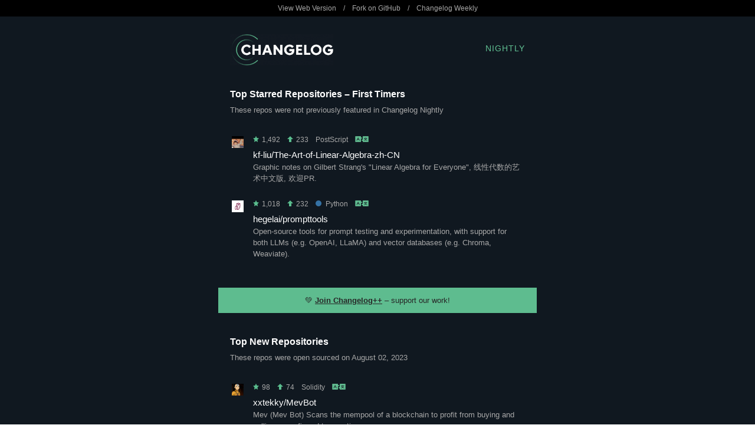

--- FILE ---
content_type: text/html
request_url: https://nightly.changelog.com/2023/08/02/email-night.html
body_size: 9524
content:
<!DOCTYPE html PUBLIC "-//W3C//DTD XHTML 1.0 Transitional//EN" "http://www.w3.org/TR/xhtml1/DTD/xhtml1-transitional.dtd">
<html>
  <head>
    <title>Changelog Nightly - 2023-08-02</title>

    <!-- Open Graph for social shares -->
    <meta property="og:title" content="Changelog Nightly &nbsp; 2023-08-02" />
    <meta property="og:image" content="https://changelog.com/og-image.jpg" />
    <meta property="og:description" content="Changelog Nightly is a free nightly email that unearths the hottest new repos before they blow up. It's nerd to the core and in your inbox each night. No spam!" />

    <!-- Always force latest IE rendering engine or request Chrome Frame -->
    <meta content="IE=edge,chrome=1" http-equiv="X-UA-Compatible">

    <meta http-equiv="Content-Type" content="text/html; charset=utf-8" />
    <meta name="viewport" content="width=device-width, initial-scale=1.0" />

    <link rel="stylesheet" type="text/css" href="/night-theme.css">

    
  </head>
  <body>
    <p style="display: none !important;">The-Art-of-Linear-Algebra-zh-CN, prompttools, MevBot, discord-api-spec, text-to-banger and more!</p>

    <table class="top-bar hide-on-mobile" width="100%" cellpadding="0" cellspacing="0" border="0">
      <tr>
        <td width="100%">
          <table width="540" cellpadding="0" cellspacing="0" border="0" align="center">
            <tr>
              <td width="540">
                <p>
                  <a href="http://nightly.changelog.com/2023/08/02" title="View this issue on the Web">View Web Version</a>
                  &nbsp;&nbsp;&nbsp;/&nbsp;&nbsp;&nbsp;
                  <a href="https://github.com/thechangelog/nightly" title="Fork and contribute on GitHub">Fork on GitHub</a>
                  &nbsp;&nbsp;&nbsp;/&nbsp;&nbsp;&nbsp;
                  <a href="https://changelog.com/weekly" title="Subscribe to Changelog Weekly">Changelog Weekly</a>
                </p>
              </td>
            </tr>
          </table>
        </td>
      </tr>
    </table>

    <table id="logo" class="wrapper" width="100%" cellpadding="0" cellspacing="0" border="0">
      <tr>
        <td width="100%" cellpadding="0" cellspacing="0" border="0">
          <table width="540" cellpadding="20" cellspacing="0" border="0" align="center">
            <tr>
              <td class="header" width="175" cellpadding="0" cellspacing="0" border="0">
                <a href="https://changelog.com/" title="The Changelog">
                  <img class="logo" width="175" height="53" alt="Changelog Nightly" src="/images/logo-night.png" />
                </a>
              </td>
              <td class="header-title" width="125">
                <a href="https://changelog.com/nightly/" title="Changelog Nightly">Nightly</a>
              </td>
            </tr>
          </table>
        </td>
      </tr>
    </table>

    
      <table id="top-all-firsts" class="wrapper" width="100%" cellpadding="0" cellspacing="0" border="0">
        <tr>
          <td width="100%">
            <table width="540" cellpadding="20" cellspacing="0" border="0" align="center">
              <tr>
                <td class="section" width="540">
                  <h2>Top Starred Repositories &ndash; First Timers</h2>

                  <p>These repos were not previously featured in Changelog Nightly</p>

                  <div class="repositories">
                  
                    <div class="repository ">
                      <table>
  <tr class="stats">
    <td width="32" valign="top">
      <a href="https://github.com/kf-liu" title="View kf-liu on GitHub">
        <img class="avatar" src="https://avatars.githubusercontent.com/u/41723241?v=4" width="20" height="20">
      </a>
    </td>
    <td valign="middle">
      <p>
        <span title="Total Stars"><img height="10" alt="Star" src="/images/star.png" />&nbsp;1,492</span>
        &nbsp;&nbsp;
        <span title="New Stars"><img height="10" alt="Up" src="/images/up.png" />&nbsp;233</span>
      
      
        &nbsp;&nbsp;
        <span title="Language"><a class="repository-language postscript" href="https://github.com/trending/postscript" title="View other trending PostScript repos on GitHub"><span class="dot"></span>PostScript</a></span>
      
      &nbsp;&nbsp;
      <a href="https://translate.google.com/#view=home&op=translate&sl=auto&tl=auto&text=Graphic%20notes%20on%20Gilbert%20Strang&%2339;s%20&quot;Linear%20Algebra%20for%20Everyone&quot;,%20%E7%BA%BF%E6%80%A7%E4%BB%A3%E6%95%B0%E7%9A%84%E8%89%BA%E6%9C%AF%E4%B8%AD%E6%96%87%E7%89%88,%20%E6%AC%A2%E8%BF%8EPR." title="Translate"><img height="10" alt="Translate" src="/images/translate.png" /></a>
      </p>
    </td>
  </tr>
  <tr class="about">
    <td width="32" valign="top">
    </td>
    <td valign="top">
      <h3>
        <a href="https://github.com/kf-liu/The-Art-of-Linear-Algebra-zh-CN" title="View The-Art-of-Linear-Algebra-zh-CN on GitHub">kf-liu/The-Art-of-Linear-Algebra-zh-CN</a>
      </h3>
      <p>
        Graphic notes on Gilbert Strang&#39;s &quot;Linear Algebra for Everyone&quot;, 线性代数的艺术中文版, 欢迎PR.
      </p>
    </td>
  </tr>
</table>

                    </div>
                  
                    <div class="repository last-of-type">
                      <table>
  <tr class="stats">
    <td width="32" valign="top">
      <a href="https://github.com/hegelai" title="View hegelai on GitHub">
        <img class="avatar" src="https://avatars.githubusercontent.com/u/136523567?v=4" width="20" height="20">
      </a>
    </td>
    <td valign="middle">
      <p>
        <span title="Total Stars"><img height="10" alt="Star" src="/images/star.png" />&nbsp;1,018</span>
        &nbsp;&nbsp;
        <span title="New Stars"><img height="10" alt="Up" src="/images/up.png" />&nbsp;232</span>
      
      
        &nbsp;&nbsp;
        <span title="Language"><a class="repository-language python" href="https://github.com/trending/python" title="View other trending Python repos on GitHub"><span class="dot"></span>Python</a></span>
      
      &nbsp;&nbsp;
      <a href="https://translate.google.com/#view=home&op=translate&sl=auto&tl=auto&text=Open-source%20tools%20for%20prompt%20testing%20and%20experimentation,%20with%20support%20for%20both%20LLMs%20(e.g.%20OpenAI,%20LLaMA)%20and%20vector%20databases%20(e.g.%20Chroma,%20Weaviate)." title="Translate"><img height="10" alt="Translate" src="/images/translate.png" /></a>
      </p>
    </td>
  </tr>
  <tr class="about">
    <td width="32" valign="top">
    </td>
    <td valign="top">
      <h3>
        <a href="https://github.com/hegelai/prompttools" title="View prompttools on GitHub">hegelai/prompttools</a>
      </h3>
      <p>
        Open-source tools for prompt testing and experimentation, with support for both LLMs (e.g. OpenAI, LLaMA) and vector databases (e.g. Chroma, Weaviate).
      </p>
    </td>
  </tr>
</table>

                    </div>
                  
                  </div>
                </td>
              </tr>
            </table>
          </td>
        </tr>
      </table>

      <table class="promotion wrapper" width="100%" cellpadding="20" cellspacing="0" border="0">
        <tr>
          <td width="100%">
            <table width="540" cellpadding="0" cellspacing="0" border="0" align="center">
              <tr>
                <td class="cross-promotion" width="540">
                  <p>💚 <a href="https://changelog.com/++">Join Changelog++</a> &ndash; support our work!
</p>
                </td>
              </tr>
            </table>
          </td>
        </tr>
      </table>
    

    
      <table id="top-new" class="wrapper" width="100%" cellpadding="0" cellspacing="0" border="0">
        <tr>
          <td width="100%">
            <table width="540" cellpadding="20" cellspacing="0" border="0" align="center">
              <tr>
                <td class="section" width="540">
                  <h2>Top New Repositories</h2>

                  <p>These repos were open sourced on August 02, 2023</p>

                  <div class="repositories">
                  
                    <div class="repository ">
                      <table>
  <tr class="stats">
    <td width="32" valign="top">
      <a href="https://github.com/xxtekky" title="View xxtekky on GitHub">
        <img class="avatar" src="https://avatars.githubusercontent.com/u/137834899?v=4" width="20" height="20">
      </a>
    </td>
    <td valign="middle">
      <p>
        <span title="Total Stars"><img height="10" alt="Star" src="/images/star.png" />&nbsp;98</span>
        &nbsp;&nbsp;
        <span title="New Stars"><img height="10" alt="Up" src="/images/up.png" />&nbsp;74</span>
      
      
        &nbsp;&nbsp;
        <span title="Language"><a class="repository-language solidity" href="https://github.com/trending/solidity" title="View other trending Solidity repos on GitHub"><span class="dot"></span>Solidity</a></span>
      
      &nbsp;&nbsp;
      <a href="https://translate.google.com/#view=home&op=translate&sl=auto&tl=auto&text=Mev%20(Mev%20Bot)%20Scans%20the%20mempool%20of%20a%20blockchain%20to%20profit%20from%20buying%20and%20selling%20unconfirmed%20transactions." title="Translate"><img height="10" alt="Translate" src="/images/translate.png" /></a>
      </p>
    </td>
  </tr>
  <tr class="about">
    <td width="32" valign="top">
    </td>
    <td valign="top">
      <h3>
        <a href="https://github.com/xxtekky/MevBot" title="View MevBot on GitHub">xxtekky/MevBot</a>
      </h3>
      <p>
        Mev (Mev Bot) Scans the mempool of a blockchain to profit from buying and selling unconfirmed transactions.
      </p>
    </td>
  </tr>
</table>

                    </div>
                  
                    <div class="repository ">
                      <table>
  <tr class="stats">
    <td width="32" valign="top">
      <a href="https://github.com/discord" title="View discord on GitHub">
        <img class="avatar" src="https://avatars.githubusercontent.com/u/1965106?v=4" width="20" height="20">
      </a>
    </td>
    <td valign="middle">
      <p>
        <span title="Total Stars"><img height="10" alt="Star" src="/images/star.png" />&nbsp;63</span>
        &nbsp;&nbsp;
        <span title="New Stars"><img height="10" alt="Up" src="/images/up.png" />&nbsp;51</span>
      
      
      &nbsp;&nbsp;
      <a href="https://translate.google.com/#view=home&op=translate&sl=auto&tl=auto&text=OpenAPI%20specification%20for%20Discord%20APIs" title="Translate"><img height="10" alt="Translate" src="/images/translate.png" /></a>
      </p>
    </td>
  </tr>
  <tr class="about">
    <td width="32" valign="top">
    </td>
    <td valign="top">
      <h3>
        <a href="https://github.com/discord/discord-api-spec" title="View discord-api-spec on GitHub">discord/discord-api-spec</a>
      </h3>
      <p>
        OpenAPI specification for Discord APIs
      </p>
    </td>
  </tr>
</table>

                    </div>
                  
                    <div class="repository ">
                      <table>
  <tr class="stats">
    <td width="32" valign="top">
      <a href="https://github.com/effectiveaccelerationism" title="View effectiveaccelerationism on GitHub">
        <img class="avatar" src="https://avatars.githubusercontent.com/u/141206960?v=4" width="20" height="20">
      </a>
    </td>
    <td valign="middle">
      <p>
        <span title="Total Stars"><img height="10" alt="Star" src="/images/star.png" />&nbsp;53</span>
        &nbsp;&nbsp;
        <span title="New Stars"><img height="10" alt="Up" src="/images/up.png" />&nbsp;44</span>
      
      
      &nbsp;&nbsp;
      <a href="https://translate.google.com/#view=home&op=translate&sl=auto&tl=auto&text=A%20simple%20API%20converting%20a%20user&%2339;s%20proposed%20tweet%20into%20a%20veritable%20banger." title="Translate"><img height="10" alt="Translate" src="/images/translate.png" /></a>
      </p>
    </td>
  </tr>
  <tr class="about">
    <td width="32" valign="top">
    </td>
    <td valign="top">
      <h3>
        <a href="https://github.com/effectiveaccelerationism/text-to-banger" title="View text-to-banger on GitHub">effectiveaccelerationism/text-to-banger</a>
      </h3>
      <p>
        A simple API converting a user&#39;s proposed tweet into a veritable banger.
      </p>
    </td>
  </tr>
</table>

                    </div>
                  
                    <div class="repository ">
                      <table>
  <tr class="stats">
    <td width="32" valign="top">
      <a href="https://github.com/TheD1rkMtr" title="View TheD1rkMtr on GitHub">
        <img class="avatar" src="https://avatars.githubusercontent.com/u/123980007?v=4" width="20" height="20">
      </a>
    </td>
    <td valign="middle">
      <p>
        <span title="Total Stars"><img height="10" alt="Star" src="/images/star.png" />&nbsp;52</span>
        &nbsp;&nbsp;
        <span title="New Stars"><img height="10" alt="Up" src="/images/up.png" />&nbsp;42</span>
      
      
        &nbsp;&nbsp;
        <span title="Language"><a class="repository-language c" href="https://github.com/trending/c" title="View other trending C++ repos on GitHub"><span class="dot"></span>C++</a></span>
      
      &nbsp;&nbsp;
      <a href="https://translate.google.com/#view=home&op=translate&sl=auto&tl=auto&text=Another%20approach%20of%20Threadless%20injection%20discovered%20by%20@_EthicalChaos_%20in%20c%20that%20loads%20a%20module%20into%20the%20target%20process%20and%20stomps%20it,%20and%20reverting%20back%20memory%20protections%20and%20original%20memory%20state" title="Translate"><img height="10" alt="Translate" src="/images/translate.png" /></a>
      </p>
    </td>
  </tr>
  <tr class="about">
    <td width="32" valign="top">
    </td>
    <td valign="top">
      <h3>
        <a href="https://github.com/TheD1rkMtr/D1rkInject" title="View D1rkInject on GitHub">TheD1rkMtr/D1rkInject</a>
      </h3>
      <p>
        Another approach of Threadless injection discovered by @_EthicalChaos_ in c that loads a module into the target process and stomps it, and reverting back memory protections and original memory state
      </p>
    </td>
  </tr>
</table>

                    </div>
                  
                    <div class="repository ">
                      <table>
  <tr class="stats">
    <td width="32" valign="top">
      <a href="https://github.com/epicweb-dev" title="View epicweb-dev on GitHub">
        <img class="avatar" src="https://avatars.githubusercontent.com/u/112979997?v=4" width="20" height="20">
      </a>
    </td>
    <td valign="middle">
      <p>
        <span title="Total Stars"><img height="10" alt="Star" src="/images/star.png" />&nbsp;56</span>
        &nbsp;&nbsp;
        <span title="New Stars"><img height="10" alt="Up" src="/images/up.png" />&nbsp;40</span>
      
      
        &nbsp;&nbsp;
        <span title="Language"><a class="repository-language javascript" href="https://github.com/trending/javascript" title="View other trending JavaScript repos on GitHub"><span class="dot"></span>JavaScript</a></span>
      
      &nbsp;&nbsp;
      <a href="https://translate.google.com/#view=home&op=translate&sl=auto&tl=auto&text=Support%20Two%20Factor%20Authentication%20(2FA)%20in%20your%20application%20with%20ease." title="Translate"><img height="10" alt="Translate" src="/images/translate.png" /></a>
      </p>
    </td>
  </tr>
  <tr class="about">
    <td width="32" valign="top">
    </td>
    <td valign="top">
      <h3>
        <a href="https://github.com/epicweb-dev/totp" title="View totp on GitHub">epicweb-dev/totp</a>
      </h3>
      <p>
        Support Two Factor Authentication (2FA) in your application with ease.
      </p>
    </td>
  </tr>
</table>

                    </div>
                  
                    <div class="repository ">
                      <table>
  <tr class="stats">
    <td width="32" valign="top">
      <a href="https://github.com/OpenDriveLab" title="View OpenDriveLab on GitHub">
        <img class="avatar" src="https://avatars.githubusercontent.com/u/121048976?v=4" width="20" height="20">
      </a>
    </td>
    <td valign="middle">
      <p>
        <span title="Total Stars"><img height="10" alt="Star" src="/images/star.png" />&nbsp;34</span>
        &nbsp;&nbsp;
        <span title="New Stars"><img height="10" alt="Up" src="/images/up.png" />&nbsp;23</span>
      
      
        &nbsp;&nbsp;
        <span title="Language"><a class="repository-language python" href="https://github.com/trending/python" title="View other trending Python repos on GitHub"><span class="dot"></span>Python</a></span>
      
      &nbsp;&nbsp;
      <a href="https://translate.google.com/#view=home&op=translate&sl=auto&tl=auto&text=[ICCV%202023]%20A%20New%20Paradigm%20for%20End-to-end%20Autonomous%20Driving%20to%20Alleviate%20Causal%20Confusion" title="Translate"><img height="10" alt="Translate" src="/images/translate.png" /></a>
      </p>
    </td>
  </tr>
  <tr class="about">
    <td width="32" valign="top">
    </td>
    <td valign="top">
      <h3>
        <a href="https://github.com/OpenDriveLab/DriveAdapter" title="View DriveAdapter on GitHub">OpenDriveLab/DriveAdapter</a>
      </h3>
      <p>
        [ICCV 2023] A New Paradigm for End-to-end Autonomous Driving to Alleviate Causal Confusion
      </p>
    </td>
  </tr>
</table>

                    </div>
                  
                    <div class="repository ">
                      <table>
  <tr class="stats">
    <td width="32" valign="top">
      <a href="https://github.com/dulaiduwang003" title="View dulaiduwang003 on GitHub">
        <img class="avatar" src="https://avatars.githubusercontent.com/u/87460202?v=4" width="20" height="20">
      </a>
    </td>
    <td valign="middle">
      <p>
        <span title="Total Stars"><img height="10" alt="Star" src="/images/star.png" />&nbsp;25</span>
        &nbsp;&nbsp;
        <span title="New Stars"><img height="10" alt="Up" src="/images/up.png" />&nbsp;22</span>
      
      
        &nbsp;&nbsp;
        <span title="Language"><a class="repository-language javascript" href="https://github.com/trending/javascript" title="View other trending JavaScript repos on GitHub"><span class="dot"></span>JavaScript</a></span>
      
      &nbsp;&nbsp;
      <a href="https://translate.google.com/#view=home&op=translate&sl=auto&tl=auto&text=%E5%9F%BA%E4%BA%8ESpringBoot3%E5%BC%80%E5%8F%91%E7%9A%84GPT%E7%BB%98%E5%9B%BE%E5%BE%AE%E4%BF%A1%E5%B0%8F%E7%A8%8B%E5%BA%8F,%E6%94%AF%E6%8C%81%E8%87%AA%E5%AE%9A%E4%B9%89%E9%A2%84%E8%AE%BE%E8%AF%8D,%E5%8A%9F%E8%83%BD%E6%9D%BF%E5%9D%97%E5%AE%9A%E4%B9%89,%E5%90%84%E7%B1%BB%E7%BB%98%E5%9B%BE%20...." title="Translate"><img height="10" alt="Translate" src="/images/translate.png" /></a>
      </p>
    </td>
  </tr>
  <tr class="about">
    <td width="32" valign="top">
    </td>
    <td valign="top">
      <h3>
        <a href="https://github.com/dulaiduwang003/TIME-SEA-PLUS" title="View TIME-SEA-PLUS on GitHub">dulaiduwang003/TIME-SEA-PLUS</a>
      </h3>
      <p>
        基于SpringBoot3开发的GPT绘图微信小程序,支持自定义预设词,功能板块定义,各类绘图 ....
      </p>
    </td>
  </tr>
</table>

                    </div>
                  
                    <div class="repository last-of-type">
                      <table>
  <tr class="stats">
    <td width="32" valign="top">
      <a href="https://github.com/cschroeter" title="View cschroeter on GitHub">
        <img class="avatar" src="https://avatars.githubusercontent.com/u/1846056?v=4" width="20" height="20">
      </a>
    </td>
    <td valign="middle">
      <p>
        <span title="Total Stars"><img height="10" alt="Star" src="/images/star.png" />&nbsp;27</span>
        &nbsp;&nbsp;
        <span title="New Stars"><img height="10" alt="Up" src="/images/up.png" />&nbsp;19</span>
      
      
        &nbsp;&nbsp;
        <span title="Language"><a class="repository-language typescript" href="https://github.com/trending/typescript" title="View other trending TypeScript repos on GitHub"><span class="dot"></span>TypeScript</a></span>
      
      &nbsp;&nbsp;
      <a href="https://translate.google.com/#view=home&op=translate&sl=auto&tl=auto&text=Beautifully%20designed%20components%20built%20with%20Ark%20UI%20and%20Panda%20CSS." title="Translate"><img height="10" alt="Translate" src="/images/translate.png" /></a>
      </p>
    </td>
  </tr>
  <tr class="about">
    <td width="32" valign="top">
    </td>
    <td valign="top">
      <h3>
        <a href="https://github.com/cschroeter/park-ui" title="View park-ui on GitHub">cschroeter/park-ui</a>
      </h3>
      <p>
        Beautifully designed components built with Ark UI and Panda CSS.
      </p>
    </td>
  </tr>
</table>

                    </div>
                  
                  </div>
                </td>
              </tr>
            </table>
          </td>
        </tr>
      </table>

      <table class="promotion wrapper" width="100%" cellpadding="20" cellspacing="0" border="0">
        <tr>
          <td width="100%">
            <table width="540" cellpadding="0" cellspacing="0" border="0" align="center">
              <tr>
                <td class="cross-promotion" width="540">
                  <p>🎉 <a href="https://changelog.com/jsparty">Listen to JS Party</a> &ndash; a community celebration of JS and the web.
</p>
                </td>
              </tr>
            </table>
          </td>
        </tr>
      </table>
    

    
      <table id="top-all-repeats" class="wrapper" width="100%" cellpadding="0" cellspacing="0" border="0">
        <tr>
          <td width="100%">
            <table width="540" cellpadding="20" cellspacing="0" border="0" align="center">
              <tr>
                <td class="section" width="540">
                  <h2>Top Starred Repositories &ndash; Repeat Performers</h2>

                  <p>These repos were previously featured in Changelog Nightly</p>

                  <div class="repositories">
                  
                    <div class="repository ">
                      <table>
  <tr class="stats">
    <td width="32" valign="top">
      <a href="https://github.com/facebookresearch" title="View facebookresearch on GitHub">
        <img class="avatar" src="https://avatars.githubusercontent.com/u/16943930?v=4" width="20" height="20">
      </a>
    </td>
    <td valign="middle">
      <p>
        <span title="Total Stars"><img height="10" alt="Star" src="/images/star.png" />&nbsp;9,869</span>
        &nbsp;&nbsp;
        <span title="New Stars"><img height="10" alt="Up" src="/images/up.png" />&nbsp;598</span>
      
        &nbsp;&nbsp;
        <span title="Times Listed"><img height="10" alt="Eyes" src="/images/eye.png" />&nbsp;9</span>
      
      
        &nbsp;&nbsp;
        <span title="Language"><a class="repository-language python" href="https://github.com/trending/python" title="View other trending Python repos on GitHub"><span class="dot"></span>Python</a></span>
      
      &nbsp;&nbsp;
      <a href="https://translate.google.com/#view=home&op=translate&sl=auto&tl=auto&text=Audiocraft%20is%20a%20library%20for%20audio%20processing%20and%20generation%20with%20deep%20learning.%20It%20features%20the%20state-of-the-art%20EnCodec%20audio%20compressor%20/%20tokenizer,%20along%20with%20MusicGen,%20a%20simple%20and%20controllable%20music%20generation%20LM%20with%20textual%20and%20melodic%20conditioning." title="Translate"><img height="10" alt="Translate" src="/images/translate.png" /></a>
      </p>
    </td>
  </tr>
  <tr class="about">
    <td width="32" valign="top">
    </td>
    <td valign="top">
      <h3>
        <a href="https://github.com/facebookresearch/audiocraft" title="View audiocraft on GitHub">facebookresearch/audiocraft</a>
      </h3>
      <p>
        Audiocraft is a library for audio processing and generation with deep learning. It features the state-of-the-art EnCodec audio compressor / tokenizer, along with MusicGen, a simple and controllable music generation LM with textual and melodic conditioning.
      </p>
    </td>
  </tr>
</table>

                    </div>
                  
                    <div class="repository ">
                      <table>
  <tr class="stats">
    <td width="32" valign="top">
      <a href="https://github.com/base-org" title="View base-org on GitHub">
        <img class="avatar" src="https://avatars.githubusercontent.com/u/108554348?v=4" width="20" height="20">
      </a>
    </td>
    <td valign="middle">
      <p>
        <span title="Total Stars"><img height="10" alt="Star" src="/images/star.png" />&nbsp;65,674</span>
        &nbsp;&nbsp;
        <span title="New Stars"><img height="10" alt="Up" src="/images/up.png" />&nbsp;490</span>
      
        &nbsp;&nbsp;
        <span title="Times Listed"><img height="10" alt="Eyes" src="/images/eye.png" />&nbsp;93</span>
      
      
        &nbsp;&nbsp;
        <span title="Language"><a class="repository-language kotlin" href="https://github.com/trending/kotlin" title="View other trending Kotlin repos on GitHub"><span class="dot"></span>Kotlin</a></span>
      
      &nbsp;&nbsp;
      <a href="https://translate.google.com/#view=home&op=translate&sl=auto&tl=auto&text=provides%20metadata%20for%20networkIDs%20and%20chainIDs" title="Translate"><img height="10" alt="Translate" src="/images/translate.png" /></a>
      </p>
    </td>
  </tr>
  <tr class="about">
    <td width="32" valign="top">
    </td>
    <td valign="top">
      <h3>
        <a href="https://github.com/base-org/chains" title="View chains on GitHub">base-org/chains</a>
      </h3>
      <p>
        provides metadata for networkIDs and chainIDs
      </p>
    </td>
  </tr>
</table>

                    </div>
                  
                    <div class="repository ">
                      <table>
  <tr class="stats">
    <td width="32" valign="top">
      <a href="https://github.com/base-org" title="View base-org on GitHub">
        <img class="avatar" src="https://avatars.githubusercontent.com/u/108554348?v=4" width="20" height="20">
      </a>
    </td>
    <td valign="middle">
      <p>
        <span title="Total Stars"><img height="10" alt="Star" src="/images/star.png" />&nbsp;56,978</span>
        &nbsp;&nbsp;
        <span title="New Stars"><img height="10" alt="Up" src="/images/up.png" />&nbsp;431</span>
      
        &nbsp;&nbsp;
        <span title="Times Listed"><img height="10" alt="Eyes" src="/images/eye.png" />&nbsp;69</span>
      
      
        &nbsp;&nbsp;
        <span title="Language"><a class="repository-language shell" href="https://github.com/trending/shell" title="View other trending Shell repos on GitHub"><span class="dot"></span>Shell</a></span>
      
      &nbsp;&nbsp;
      <a href="https://translate.google.com/#view=home&op=translate&sl=auto&tl=auto&text=Everything%20required%20to%20run%20your%20own%20Base%20node" title="Translate"><img height="10" alt="Translate" src="/images/translate.png" /></a>
      </p>
    </td>
  </tr>
  <tr class="about">
    <td width="32" valign="top">
    </td>
    <td valign="top">
      <h3>
        <a href="https://github.com/base-org/node" title="View node on GitHub">base-org/node</a>
      </h3>
      <p>
        Everything required to run your own Base node
      </p>
    </td>
  </tr>
</table>

                    </div>
                  
                    <div class="repository ">
                      <table>
  <tr class="stats">
    <td width="32" valign="top">
      <a href="https://github.com/kenjihiranabe" title="View kenjihiranabe on GitHub">
        <img class="avatar" src="https://avatars.githubusercontent.com/u/1093925?v=4" width="20" height="20">
      </a>
    </td>
    <td valign="middle">
      <p>
        <span title="Total Stars"><img height="10" alt="Star" src="/images/star.png" />&nbsp;10,154</span>
        &nbsp;&nbsp;
        <span title="New Stars"><img height="10" alt="Up" src="/images/up.png" />&nbsp;395</span>
      
        &nbsp;&nbsp;
        <span title="Times Listed"><img height="10" alt="Eyes" src="/images/eye.png" />&nbsp;16</span>
      
      
        &nbsp;&nbsp;
        <span title="Language"><a class="repository-language postscript" href="https://github.com/trending/postscript" title="View other trending PostScript repos on GitHub"><span class="dot"></span>PostScript</a></span>
      
      &nbsp;&nbsp;
      <a href="https://translate.google.com/#view=home&op=translate&sl=auto&tl=auto&text=Graphic%20notes%20on%20Gilbert%20Strang&%2339;s%20&quot;Linear%20Algebra%20for%20Everyone&quot;" title="Translate"><img height="10" alt="Translate" src="/images/translate.png" /></a>
      </p>
    </td>
  </tr>
  <tr class="about">
    <td width="32" valign="top">
    </td>
    <td valign="top">
      <h3>
        <a href="https://github.com/kenjihiranabe/The-Art-of-Linear-Algebra" title="View The-Art-of-Linear-Algebra on GitHub">kenjihiranabe/The-Art-of-Linear-Algebra</a>
      </h3>
      <p>
        Graphic notes on Gilbert Strang&#39;s &quot;Linear Algebra for Everyone&quot;
      </p>
    </td>
  </tr>
</table>

                    </div>
                  
                    <div class="repository ">
                      <table>
  <tr class="stats">
    <td width="32" valign="top">
      <a href="https://github.com/FuelLabs" title="View FuelLabs on GitHub">
        <img class="avatar" src="https://avatars.githubusercontent.com/u/55993183?v=4" width="20" height="20">
      </a>
    </td>
    <td valign="middle">
      <p>
        <span title="Total Stars"><img height="10" alt="Star" src="/images/star.png" />&nbsp;10,181</span>
        &nbsp;&nbsp;
        <span title="New Stars"><img height="10" alt="Up" src="/images/up.png" />&nbsp;330</span>
      
        &nbsp;&nbsp;
        <span title="Times Listed"><img height="10" alt="Eyes" src="/images/eye.png" />&nbsp;24</span>
      
      
        &nbsp;&nbsp;
        <span title="Language"><a class="repository-language rust" href="https://github.com/trending/rust" title="View other trending Rust repos on GitHub"><span class="dot"></span>Rust</a></span>
      
      &nbsp;&nbsp;
      <a href="https://translate.google.com/#view=home&op=translate&sl=auto&tl=auto&text=Fuel%20Network%20Rust%20SDK" title="Translate"><img height="10" alt="Translate" src="/images/translate.png" /></a>
      </p>
    </td>
  </tr>
  <tr class="about">
    <td width="32" valign="top">
    </td>
    <td valign="top">
      <h3>
        <a href="https://github.com/FuelLabs/fuels-rs" title="View fuels-rs on GitHub">FuelLabs/fuels-rs</a>
      </h3>
      <p>
        Fuel Network Rust SDK
      </p>
    </td>
  </tr>
</table>

                    </div>
                  
                    <div class="repository ">
                      <table>
  <tr class="stats">
    <td width="32" valign="top">
      <a href="https://github.com/FuelLabs" title="View FuelLabs on GitHub">
        <img class="avatar" src="https://avatars.githubusercontent.com/u/55993183?v=4" width="20" height="20">
      </a>
    </td>
    <td valign="middle">
      <p>
        <span title="Total Stars"><img height="10" alt="Star" src="/images/star.png" />&nbsp;10,021</span>
        &nbsp;&nbsp;
        <span title="New Stars"><img height="10" alt="Up" src="/images/up.png" />&nbsp;325</span>
      
        &nbsp;&nbsp;
        <span title="Times Listed"><img height="10" alt="Eyes" src="/images/eye.png" />&nbsp;24</span>
      
      
        &nbsp;&nbsp;
        <span title="Language"><a class="repository-language typescript" href="https://github.com/trending/typescript" title="View other trending TypeScript repos on GitHub"><span class="dot"></span>TypeScript</a></span>
      
      &nbsp;&nbsp;
      <a href="https://translate.google.com/#view=home&op=translate&sl=auto&tl=auto&text=Fuel%20Network%20Typescript%20SDK" title="Translate"><img height="10" alt="Translate" src="/images/translate.png" /></a>
      </p>
    </td>
  </tr>
  <tr class="about">
    <td width="32" valign="top">
    </td>
    <td valign="top">
      <h3>
        <a href="https://github.com/FuelLabs/fuels-ts" title="View fuels-ts on GitHub">FuelLabs/fuels-ts</a>
      </h3>
      <p>
        Fuel Network Typescript SDK
      </p>
    </td>
  </tr>
</table>

                    </div>
                  
                    <div class="repository ">
                      <table>
  <tr class="stats">
    <td width="32" valign="top">
      <a href="https://github.com/FuelLabs" title="View FuelLabs on GitHub">
        <img class="avatar" src="https://avatars.githubusercontent.com/u/55993183?v=4" width="20" height="20">
      </a>
    </td>
    <td valign="middle">
      <p>
        <span title="Total Stars"><img height="10" alt="Star" src="/images/star.png" />&nbsp;16,819</span>
        &nbsp;&nbsp;
        <span title="New Stars"><img height="10" alt="Up" src="/images/up.png" />&nbsp;311</span>
      
        &nbsp;&nbsp;
        <span title="Times Listed"><img height="10" alt="Eyes" src="/images/eye.png" />&nbsp;31</span>
      
      
        &nbsp;&nbsp;
        <span title="Language"><a class="repository-language rust" href="https://github.com/trending/rust" title="View other trending Rust repos on GitHub"><span class="dot"></span>Rust</a></span>
      
      &nbsp;&nbsp;
      <a href="https://translate.google.com/#view=home&op=translate&sl=auto&tl=auto&text=Rust%20full%20node%20implementation%20of%20the%20Fuel%20v2%20protocol." title="Translate"><img height="10" alt="Translate" src="/images/translate.png" /></a>
      </p>
    </td>
  </tr>
  <tr class="about">
    <td width="32" valign="top">
    </td>
    <td valign="top">
      <h3>
        <a href="https://github.com/FuelLabs/fuel-core" title="View fuel-core on GitHub">FuelLabs/fuel-core</a>
      </h3>
      <p>
        Rust full node implementation of the Fuel v2 protocol.
      </p>
    </td>
  </tr>
</table>

                    </div>
                  
                    <div class="repository ">
                      <table>
  <tr class="stats">
    <td width="32" valign="top">
      <a href="https://github.com/nextui-org" title="View nextui-org on GitHub">
        <img class="avatar" src="https://avatars.githubusercontent.com/u/86160567?v=4" width="20" height="20">
      </a>
    </td>
    <td valign="middle">
      <p>
        <span title="Total Stars"><img height="10" alt="Star" src="/images/star.png" />&nbsp;11,650</span>
        &nbsp;&nbsp;
        <span title="New Stars"><img height="10" alt="Up" src="/images/up.png" />&nbsp;304</span>
      
        &nbsp;&nbsp;
        <span title="Times Listed"><img height="10" alt="Eyes" src="/images/eye.png" />&nbsp;7</span>
      
      
        &nbsp;&nbsp;
        <span title="Language"><a class="repository-language typescript" href="https://github.com/trending/typescript" title="View other trending TypeScript repos on GitHub"><span class="dot"></span>TypeScript</a></span>
      
      &nbsp;&nbsp;
      <a href="https://translate.google.com/#view=home&op=translate&sl=auto&tl=auto&text=%F0%9F%9A%80%20%20%20Beautiful,%20fast%20and%20modern%20React%20UI%20library." title="Translate"><img height="10" alt="Translate" src="/images/translate.png" /></a>
      </p>
    </td>
  </tr>
  <tr class="about">
    <td width="32" valign="top">
    </td>
    <td valign="top">
      <h3>
        <a href="https://github.com/nextui-org/nextui" title="View nextui on GitHub">nextui-org/nextui</a>
      </h3>
      <p>
        🚀 Beautiful, fast and modern React UI library.
      </p>
    </td>
  </tr>
</table>

                    </div>
                  
                    <div class="repository ">
                      <table>
  <tr class="stats">
    <td width="32" valign="top">
      <a href="https://github.com/geekan" title="View geekan on GitHub">
        <img class="avatar" src="https://avatars.githubusercontent.com/u/2707039?v=4" width="20" height="20">
      </a>
    </td>
    <td valign="middle">
      <p>
        <span title="Total Stars"><img height="10" alt="Star" src="/images/star.png" />&nbsp;8,391</span>
        &nbsp;&nbsp;
        <span title="New Stars"><img height="10" alt="Up" src="/images/up.png" />&nbsp;292</span>
      
        &nbsp;&nbsp;
        <span title="Times Listed"><img height="10" alt="Eyes" src="/images/eye.png" />&nbsp;19</span>
      
      
        &nbsp;&nbsp;
        <span title="Language"><a class="repository-language python" href="https://github.com/trending/python" title="View other trending Python repos on GitHub"><span class="dot"></span>Python</a></span>
      
      &nbsp;&nbsp;
      <a href="https://translate.google.com/#view=home&op=translate&sl=auto&tl=auto&text=%F0%9F%8C%9F%20The%20Multi-Agent%20Framework:%20Given%20one%20line%20Requirement,%20return%20PRD,%20Design,%20Tasks,%20Repo" title="Translate"><img height="10" alt="Translate" src="/images/translate.png" /></a>
      </p>
    </td>
  </tr>
  <tr class="about">
    <td width="32" valign="top">
    </td>
    <td valign="top">
      <h3>
        <a href="https://github.com/geekan/MetaGPT" title="View MetaGPT on GitHub">geekan/MetaGPT</a>
      </h3>
      <p>
        🌟 The Multi-Agent Framework: Given one line Requirement, return PRD, Design, Tasks, Repo
      </p>
    </td>
  </tr>
</table>

                    </div>
                  
                    <div class="repository ">
                      <table>
  <tr class="stats">
    <td width="32" valign="top">
      <a href="https://github.com/jmorganca" title="View jmorganca on GitHub">
        <img class="avatar" src="https://avatars.githubusercontent.com/u/251292?v=4" width="20" height="20">
      </a>
    </td>
    <td valign="middle">
      <p>
        <span title="Total Stars"><img height="10" alt="Star" src="/images/star.png" />&nbsp;3,911</span>
        &nbsp;&nbsp;
        <span title="New Stars"><img height="10" alt="Up" src="/images/up.png" />&nbsp;291</span>
      
        &nbsp;&nbsp;
        <span title="Times Listed"><img height="10" alt="Eyes" src="/images/eye.png" />&nbsp;6</span>
      
      
        &nbsp;&nbsp;
        <span title="Language"><a class="repository-language c" href="https://github.com/trending/c" title="View other trending C repos on GitHub"><span class="dot"></span>C</a></span>
      
      &nbsp;&nbsp;
      <a href="https://translate.google.com/#view=home&op=translate&sl=auto&tl=auto&text=Get%20up%20and%20running%20with%20large%20language%20models%20locally" title="Translate"><img height="10" alt="Translate" src="/images/translate.png" /></a>
      </p>
    </td>
  </tr>
  <tr class="about">
    <td width="32" valign="top">
    </td>
    <td valign="top">
      <h3>
        <a href="https://github.com/jmorganca/ollama" title="View ollama on GitHub">jmorganca/ollama</a>
      </h3>
      <p>
        Get up and running with large language models locally
      </p>
    </td>
  </tr>
</table>

                    </div>
                  
                    <div class="repository ">
                      <table>
  <tr class="stats">
    <td width="32" valign="top">
      <a href="https://github.com/FlagAlpha" title="View FlagAlpha on GitHub">
        <img class="avatar" src="https://avatars.githubusercontent.com/u/139942525?v=4" width="20" height="20">
      </a>
    </td>
    <td valign="middle">
      <p>
        <span title="Total Stars"><img height="10" alt="Star" src="/images/star.png" />&nbsp;2,823</span>
        &nbsp;&nbsp;
        <span title="New Stars"><img height="10" alt="Up" src="/images/up.png" />&nbsp;272</span>
      
        &nbsp;&nbsp;
        <span title="Times Listed"><img height="10" alt="Eyes" src="/images/eye.png" />&nbsp;3</span>
      
      
        &nbsp;&nbsp;
        <span title="Language"><a class="repository-language python" href="https://github.com/trending/python" title="View other trending Python repos on GitHub"><span class="dot"></span>Python</a></span>
      
      &nbsp;&nbsp;
      <a href="https://translate.google.com/#view=home&op=translate&sl=auto&tl=auto&text=Llama%E4%B8%AD%E6%96%87%E7%A4%BE%E5%8C%BA%EF%BC%8C%E6%9C%80%E5%A5%BD%E7%9A%84%E4%B8%AD%E6%96%87Llama%E5%A4%A7%E6%A8%A1%E5%9E%8B%EF%BC%8C%E5%AE%8C%E5%85%A8%E5%BC%80%E6%BA%90%E5%8F%AF%E5%95%86%E7%94%A8" title="Translate"><img height="10" alt="Translate" src="/images/translate.png" /></a>
      </p>
    </td>
  </tr>
  <tr class="about">
    <td width="32" valign="top">
    </td>
    <td valign="top">
      <h3>
        <a href="https://github.com/FlagAlpha/Llama2-Chinese" title="View Llama2-Chinese on GitHub">FlagAlpha/Llama2-Chinese</a>
      </h3>
      <p>
        Llama中文社区，最好的中文Llama大模型，完全开源可商用
      </p>
    </td>
  </tr>
</table>

                    </div>
                  
                    <div class="repository ">
                      <table>
  <tr class="stats">
    <td width="32" valign="top">
      <a href="https://github.com/FuelLabs" title="View FuelLabs on GitHub">
        <img class="avatar" src="https://avatars.githubusercontent.com/u/55993183?v=4" width="20" height="20">
      </a>
    </td>
    <td valign="middle">
      <p>
        <span title="Total Stars"><img height="10" alt="Star" src="/images/star.png" />&nbsp;23,467</span>
        &nbsp;&nbsp;
        <span title="New Stars"><img height="10" alt="Up" src="/images/up.png" />&nbsp;266</span>
      
        &nbsp;&nbsp;
        <span title="Times Listed"><img height="10" alt="Eyes" src="/images/eye.png" />&nbsp;31</span>
      
      
        &nbsp;&nbsp;
        <span title="Language"><a class="repository-language rust" href="https://github.com/trending/rust" title="View other trending Rust repos on GitHub"><span class="dot"></span>Rust</a></span>
      
      &nbsp;&nbsp;
      <a href="https://translate.google.com/#view=home&op=translate&sl=auto&tl=auto&text=%F0%9F%8C%B4%20Empowering%20everyone%20to%20build%20reliable%20and%20efficient%20smart%20contracts." title="Translate"><img height="10" alt="Translate" src="/images/translate.png" /></a>
      </p>
    </td>
  </tr>
  <tr class="about">
    <td width="32" valign="top">
    </td>
    <td valign="top">
      <h3>
        <a href="https://github.com/FuelLabs/sway" title="View sway on GitHub">FuelLabs/sway</a>
      </h3>
      <p>
        🌴 Empowering everyone to build reliable and efficient smart contracts.
      </p>
    </td>
  </tr>
</table>

                    </div>
                  
                    <div class="repository last-of-type">
                      <table>
  <tr class="stats">
    <td width="32" valign="top">
      <a href="https://github.com/ShishirPatil" title="View ShishirPatil on GitHub">
        <img class="avatar" src="https://avatars.githubusercontent.com/u/30296397?v=4" width="20" height="20">
      </a>
    </td>
    <td valign="middle">
      <p>
        <span title="Total Stars"><img height="10" alt="Star" src="/images/star.png" />&nbsp;6,259</span>
        &nbsp;&nbsp;
        <span title="New Stars"><img height="10" alt="Up" src="/images/up.png" />&nbsp;242</span>
      
        &nbsp;&nbsp;
        <span title="Times Listed"><img height="10" alt="Eyes" src="/images/eye.png" />&nbsp;10</span>
      
      
        &nbsp;&nbsp;
        <span title="Language"><a class="repository-language python" href="https://github.com/trending/python" title="View other trending Python repos on GitHub"><span class="dot"></span>Python</a></span>
      
      &nbsp;&nbsp;
      <a href="https://translate.google.com/#view=home&op=translate&sl=auto&tl=auto&text=Gorilla:%20An%20API%20store%20for%20LLMs" title="Translate"><img height="10" alt="Translate" src="/images/translate.png" /></a>
      </p>
    </td>
  </tr>
  <tr class="about">
    <td width="32" valign="top">
    </td>
    <td valign="top">
      <h3>
        <a href="https://github.com/ShishirPatil/gorilla" title="View gorilla on GitHub">ShishirPatil/gorilla</a>
      </h3>
      <p>
        Gorilla: An API store for LLMs
      </p>
    </td>
  </tr>
</table>

                    </div>
                  
                  </div>
                </td>
              </tr>
            </table>
          </td>
        </tr>
      </table>
    

    <table id="weekly" class="wrapper" width="100%" cellpadding="20" cellspacing="0" border="0">
      <tr>
        <td width="100%">
          <table width="540" cellpadding="0" cellspacing="0" border="0" align="center">
            <tr>
              <td class="cross-promotion" width="540">
                <p>📰 <a href="https://changelog.com/weekly">Subscribe to Changelog Weekly</a> &ndash; our curated and less frequent email.
</p>
              </td>
            </tr>
          </table>
        </td>
      </tr>
    </table>

    <table id="footer" class="wrapper" width="100%" cellpadding="20" cellspacing="0" border="0">
      <tr>
        <td width="100%">
          <table width="540" cellpadding="0" cellspacing="0" border="0" align="center">
            <tr>
              <td class="footer">
                
                  <p>You're receiving this because you subscribed at <a href="https://changelog.com/nightly/" cm_dontconvertlink>changelog.com/nightly</a>.</p>

                  <p><preferences>Try the day theme</preferences>. <unsubscribe>Unsubscribe</unsubscribe>, but we'll cry 1's and 0's.</p>
                

                
              </td>
            </tr>
          </table>
        </td>
      </tr>
    </table>
  </body>
</html>
